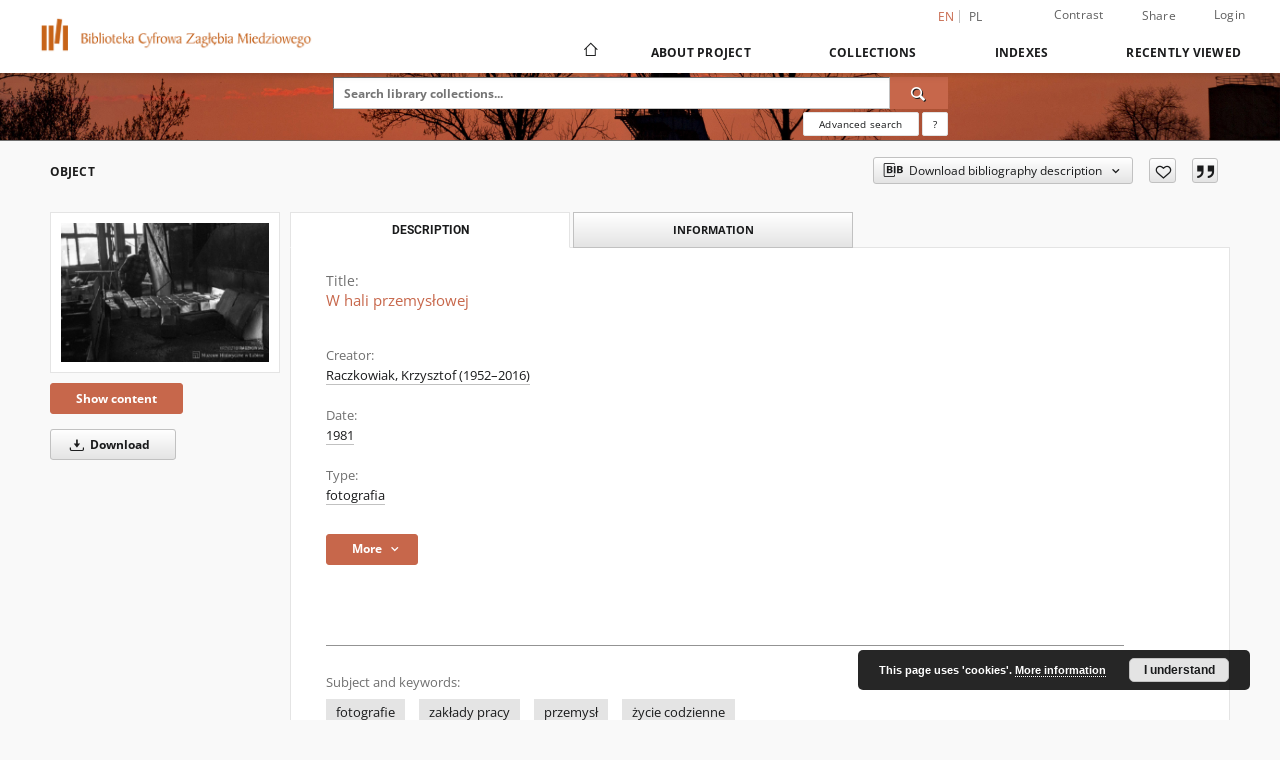

--- FILE ---
content_type: text/html;charset=utf-8
request_url: https://bibliotekamiedziowa.pl/dlibra/publication/1568/edition/1543/w-hali-przemyslowej-raczkowiak-krzysztof-1952-2016?language=en
body_size: 94823
content:
<!doctype html>
<html lang="en">
	<head>
		<script src="https://bibliotekamiedziowa.pl/style/dlibra/default/js/script-jquery.min.js"></script>

		


<meta charset="utf-8">
<meta http-equiv="X-UA-Compatible" content="IE=edge">
<meta name="viewport" content="width=device-width, initial-scale=1">


<title>W hali przemysłowej - Biblioteka Cyfrowa Zagłębia Miedziowego</title>
<meta name="Description" content="Czarno-biała fotografia przedstawia pracownika układającego bloki odlanego metalu, które będą potem odkuwane." />

<meta property="og:url"                content="https://bibliotekamiedziowa.pl/dlibra/publication/1568/edition/1543/w-hali-przemyslowej-raczkowiak-krzysztof-1952-2016?language=en" />
<meta property="og:type"               content="Object" />
<meta property="og:title"              content="W hali przemysłowej - Biblioteka Cyfrowa Zagłębia Miedziowego" />
<meta property="og:description"        content="Czarno-biała fotografia przedstawia pracownika układającego bloki odlanego metalu, które będą potem odkuwane." />
<meta property="og:image"              content="https://bibliotekamiedziowa.pl/image/edition/thumbnail:docmetadata/1543" />

<link rel="icon" type="image/png" href="https://bibliotekamiedziowa.pl/style/common/img/icons/favicon.png" sizes="16x16" media="(prefers-color-scheme: light)"> 
<link rel="icon" type="image/png" href="https://bibliotekamiedziowa.pl/style/common/img/icons/favicon-dark.png" sizes="16x16" media="(prefers-color-scheme: dark)"> 
<link rel="apple-touch-icon" href="https://bibliotekamiedziowa.pl/style/common/img/icons/apple-touch-icon.png">

<link rel="canonical" href="https://bibliotekamiedziowa.pl/dlibra/publication/1568/edition/1543?language=en" />

<link rel="stylesheet" href="https://bibliotekamiedziowa.pl/style/dlibra/default/css/libs.css?20240223143025">
<link rel="stylesheet" href="https://bibliotekamiedziowa.pl/style/dlibra/default/css/main.css?20240223143025">
<link rel="stylesheet" href="https://bibliotekamiedziowa.pl/style/dlibra/default/css/colors.css?20240223143025">
<link rel="stylesheet" href="https://bibliotekamiedziowa.pl/style/dlibra/default/css/custom.css?20240223143025">


	    <link rel="search"  type="application/opensearchdescription+xml" href="https://bibliotekamiedziowa.pl/DL_en.xml"  title="DL" />

										<link rel="meta" type="application/rdf+xml" href="https://bibliotekamiedziowa.pl/dlibra/rdf.xml?type=e&amp;id=1543"/>
	
	<link rel="schema.DC" href="http://purl.org/dc/elements/1.1/" />
	<!--type is "document" for import all tags into zotero-->
	<meta name="DC.type" content="document" />
	<meta name="DC.identifier" content="https://bibliotekamiedziowa.pl/publication/1568" />
	
						<meta name="DC.date" content="1981" />
											<meta name="DC.creator" content="Raczkowiak, Krzysztof (1952&ndash;2016)" />
								<meta name="DC.subject" content="fotografie" />
					<meta name="DC.subject" content="zakłady pracy" />
					<meta name="DC.subject" content="przemysł" />
					<meta name="DC.subject" content="życie codzienne" />
								<meta name="DC.rights" content="Creative Commons BY-NC-ND 4.0" />
					<meta name="DC.rights" content="Muzeum Historyczne w Lubinie" />
								<meta name="DC.format" content="jpg" />
								<meta name="DC.description" content="Lubin" />
					<meta name="DC.description" content="Czarno-biała fotografia przedstawia pracownika układającego bloki odlanego metalu, kt&oacute;re będą potem odkuwane." />
								<meta name="DC.source" content="Muzeum Historyczne w Lubinie" />
					<meta name="DC.source" content="Muzeum Historyczne w Lubinie" />
								<meta name="DC.type" content="fotografia" />
								<meta name="DC.issued" content="1981" />
								<meta name="DC.title" content="W hali przemysłowej" />
								<meta name="DC.relation" content="oai:bibliotekamiedziowa.pl:publication:1568" />
			
										<meta name="citation_title" content="W hali przemysłowej" />
				<meta name="citation_author" content="Raczkowiak, Krzysztof (1952&ndash;2016)" />
						<meta name="citation_online_date" content="2021/07/08" />
		
							
<!-- Google tag (gtag.js) -->
<script async src="https://www.googletagmanager.com/gtag/js?id=G-HNQ7Z494YF"></script>
<script>
  window.dataLayer = window.dataLayer || [];
  function gtag(){dataLayer.push(arguments);}
  gtag('js', new Date());

  gtag('config', 'G-HNQ7Z494YF');
</script>

			
				</head>

	<body class="">

		
		<div class="container--main">

			<header class="header--main" tabindex="-1">

  <ul class="skip-links list-unstyled">
    <li><a href="#navigationTop" class="inner" tabindex="0">Skip to main menu</a></li>
        <li><a href="#search-form" class="inner" tabindex="0">Skip to search engine</a></li>
        <li><a href="#main-content" class="inner" tabindex="0">Skip to content</a></li>
    <li><a href="#footer" tabindex="0">Skip to footer</a></li>
  </ul>

      
            
  
  <div class="container--full">
    <nav class="header--top" id="navigationTop">
      <button class="header__menu-toggle navbar-toggle collapsed visible-xs visible-sm" type="button" data-toggle="collapse" data-target="#navbar-collapse" aria-expanded="false" aria-label="Menu">
        <span class="dlibra-icon-menu"></span>
      </button>
      <ul class="header__list hidden-sm hidden-xs">
									      <li class="header__list-item header__list-item--languages hidden-xs hidden-sm">
      <a class="header__list__link header__list__link--language active" href="/" aria-label="English">
          en
      </a>
                                      <a class="header__list__link header__list__link--language" href="https://bibliotekamiedziowa.pl/dlibra/publication/1568/edition/1543/w-hali-przemyslowej-raczkowiak-krzysztof-1952-2016?language=pl" aria-label="polski">pl</a>
                  </li>
      <li class="header__languages-item visible-xs visible-sm">
              <a href="https://bibliotekamiedziowa.pl/dlibra/publication/1568/edition/1543/w-hali-przemyslowej-raczkowiak-krzysztof-1952-2016?language=en" class="header__languages__link active">en</a>
              <a href="https://bibliotekamiedziowa.pl/dlibra/publication/1568/edition/1543/w-hali-przemyslowej-raczkowiak-krzysztof-1952-2016?language=pl" class="header__languages__link ">pl</a>
          </li>
  
				        <li class="header__list-item">
          <button class="header__list__link contrast__link" data-contrast="false">
            <span class="dlibra-icon-contrast"></span>
            Contrast
          </button>
        </li>

        <li class="header__list-item">
          <div class="a2a--header">
            <div class="a2a_kit a2a_kit_size_32 a2a_default_style" data-a2a-url="https://bibliotekamiedziowa.pl/dlibra/publication/1568/edition/1543/w-hali-przemyslowej-raczkowiak-krzysztof-1952-2016?language=en">
              <a class="a2a_dd header__list__link" href="https://www.addtoany.com/share">Share</a>
            </div>
            <script>
               var a2a_config = a2a_config || {};
               a2a_config.onclick = 1;
               a2a_config.locale = "en";
               a2a_config.color_main = "D7E5ED";
               a2a_config.color_border = "9D9D9D";
               a2a_config.color_link_text = "333333";
               a2a_config.color_link_text_hover = "333333";
               a2a_config.color_bg = "d9d9d9";
               a2a_config.icon_color = "#767676";
							 a2a_config.num_services = 6;
							 a2a_config.prioritize = ["facebook", "wykop", "twitter", "pinterest", "email", "gmail"];
            </script>
            <script async src="//static.addtoany.com/menu/page.js"></script>
          </div>
        </li>
        <li class="header__list-item">
                      <a href="https://bibliotekamiedziowa.pl/dlibra/login?refUrl=aHR0cHM6Ly9iaWJsaW90ZWthbWllZHppb3dhLnBsL2RsaWJyYS9wdWJsaWNhdGlvbi8xNTY4L2VkaXRpb24vMTU0My93LWhhbGktcHJ6ZW15c2xvd2VqLXJhY3prb3dpYWsta3J6eXN6dG9mLTE5NTItMjAxNj9sYW5ndWFnZT1lbg" class="header__list__link" >
              Login
            </a>
                  </li>
      </ul>
    </nav>
  </div>
  <div class="navbar menu--desktop" role="navigation">
    <div class="container--full">
      <div class="menu__header">
        <a class="menu__logo" href="https://bibliotekamiedziowa.pl" tabindex="0">
          <img src="https://bibliotekamiedziowa.pl/style/dlibra/default/img/custom-images/logo.png
" title="Biblioteka Cyfrowa Zagłębia Miedziowego" alt="Biblioteka Cyfrowa Zagłębia Miedziowego"/>
        </a>
      </div>
      <div class="menu__collapse js-menu" id="navbar-collapse">
					<div class="menu__back__container visible-xs visible-sm js-back-container">
					</div>
          <button class="header__menu-toggle--inner navbar-toggle collapsed visible-xs visible-sm js-close" type="button" data-toggle="collapse" data-target="#navbar-collapse" aria-expanded="false" aria-label="Close menu"></button>
          <ul class="header__languages visible-xs visible-sm">
                                <li class="header__list-item header__list-item--languages hidden-xs hidden-sm">
      <a class="header__list__link header__list__link--language active" href="/" aria-label="English">
          en
      </a>
                                      <a class="header__list__link header__list__link--language" href="https://bibliotekamiedziowa.pl/dlibra/publication/1568/edition/1543/w-hali-przemyslowej-raczkowiak-krzysztof-1952-2016?language=pl" aria-label="polski">pl</a>
                  </li>
      <li class="header__languages-item visible-xs visible-sm">
              <a href="https://bibliotekamiedziowa.pl/dlibra/publication/1568/edition/1543/w-hali-przemyslowej-raczkowiak-krzysztof-1952-2016?language=en" class="header__languages__link active">en</a>
              <a href="https://bibliotekamiedziowa.pl/dlibra/publication/1568/edition/1543/w-hali-przemyslowej-raczkowiak-krzysztof-1952-2016?language=pl" class="header__languages__link ">pl</a>
          </li>
  
                      </ul>
          <div class="header__user visible-xs visible-sm">
                          <a href="https://bibliotekamiedziowa.pl/dlibra/login" class="header__user__link pull-left">
                Login
              </a>
							<a href="" class="header__user__link contrast__link" data-contrast="false">
								<span class="dlibra-icon-contrast"></span>
								Contrast
							</a>
              <div class="a2a--header header__user__a2a">
		            <div class="a2a_kit a2a_kit_size_32 a2a_default_style">
		              <a class="a2a_dd header__user__link" href="https://www.addtoany.com/share">Share</a>
		            </div>
		            <script>
		               var a2a_config = a2a_config || {};
		               a2a_config.onclick = 1;
		               a2a_config.locale = "en";
									 a2a_config.num_services = 6;
									 a2a_config.prioritize = ["facebook", "wykop", "twitter", "pinterest", "email", "gmail"];
		            </script>
		            <script async src="//static.addtoany.com/menu/page.js"></script>
		          </div>
                      </div>
          <button class="menu__back hidden js-back">
            <span class="dlibra-icon-chevron-left"></span>
            Back
          </button>
          <ul class="menu__nav nav">
            <li class=" hidden-xs hidden-sm">
                            <a href="https://bibliotekamiedziowa.pl" class="home" aria-label="Main page">
                <span class="dlibra-icon-home"></span>
              </a>
            </li>
                           	
						<li>
				<a href="#" class="dropdown-toggle hidden-xs hidden-sm js-section-text" data-toggle="dropdown" data-js-section>
					About Project
				</a>
				<a href="#" class="dropdown-toggle visible-xs visible-sm js-section-text" data-toggle="dropdown" data-js-section tabindex="-1">
					About Project
				</a>
								<button class="dlibra-icon-chevron-right visible-xs visible-sm dropdown-toggle dropdown-icon" title="Show/hide objects list" aria-label="Show/hide objects list"></button>
					<ul class="dropdown-menu pull-right">

		<li class="visible-xs header__current js-current">
			<span class="dlibra-icon-chevron-right"></span>
		</li>
									<li>
										<a href="https://bibliotekamiedziowa.pl/dlibra/text?id=example-page" class="menu__nav--no-dropdown">
							Example page
									</a>
				</li>
												<li>
										<a href="https://bibliotekamiedziowa.pl/dlibra/text?id=faq" class="menu__nav--no-dropdown">
							Frequently asked questions
									</a>
				</li>
												<li>
																					<a href="https://bibliotekamiedziowa.pl/dlibra/contact" class="menu__nav--no-dropdown">
							Contact
														</a>
				</li>
						</ul>
				</li>
			



                           
  <li class="">
    <a href="#" class="dropdown-toggle hidden-xs hidden-sm js-section-text" data-toggle="dropdown"  data-js-section>
      Collections
    </a>
    <a href="#" class="dropdown-toggle visible-xs visible-sm js-section-text" data-toggle="dropdown"  data-js-section tabindex="-1">
      Collections
    </a>
	    <button class="dlibra-icon-chevron-right visible-xs visible-sm dropdown-toggle dropdown-icon" title="Show/hide objects list" aria-label="Show/hide objects list"></button>
    <ul class="dropdown-menu pull-right">
      <li class="visible-xs visible-sm header__current js-current">
        <span class="dlibra-icon-chevron-right"></span>
      </li>
            	
            	<li>
				<button class="dlibra-icon-circle-plus hidden-xs hidden-sm dropdown-toggle dropdown-icon" title="Show/hide objects list" aria-label="Show/hide objects list">
		</button><a href="https://bibliotekamiedziowa.pl/dlibra/collectiondescription/4" class="js-section-text">
			Repository Historical Museum in Lubin
		</a>
		<button class="dlibra-icon-chevron-right visible-xs visible-sm dropdown-toggle dropdown-icon" title="Show/hide objects list" aria-label="Show/hide objects list"></button>
		<ul class="dropdown-menu">
			<li class="visible-xs visible-sm header__current js-current">
				<span class="dlibra-icon-chevron-right"></span>
			</li>
							<li>
				<a href="https://bibliotekamiedziowa.pl/dlibra/collectiondescription/21" class="menu__nav--no-dropdown">
			Books
		</a>
	</li>
							<li>
				<a href="https://bibliotekamiedziowa.pl/dlibra/collectiondescription/36" class="menu__nav--no-dropdown">
			Katalogi
		</a>
	</li>
							<li>
				<a href="https://bibliotekamiedziowa.pl/dlibra/collectiondescription/63" class="menu__nav--no-dropdown">
			Magazines
		</a>
	</li>
							<li>
				<a href="https://bibliotekamiedziowa.pl/dlibra/collectiondescription/64" class="menu__nav--no-dropdown">
			PC
		</a>
	</li>
							<li>
				<button class="dlibra-icon-circle-plus hidden-xs hidden-sm dropdown-toggle dropdown-icon" title="Show/hide objects list" aria-label="Show/hide objects list">
		</button><a href="https://bibliotekamiedziowa.pl/dlibra/collectiondescription/60" class="js-section-text">
			Background documents
		</a>
		<button class="dlibra-icon-chevron-right visible-xs visible-sm dropdown-toggle dropdown-icon" title="Show/hide objects list" aria-label="Show/hide objects list"></button>
		<ul class="dropdown-menu">
			<li class="visible-xs visible-sm header__current js-current">
				<span class="dlibra-icon-chevron-right"></span>
			</li>
							<li>
				<a href="https://bibliotekamiedziowa.pl/dlibra/collectiondescription/61" class="menu__nav--no-dropdown">
			Solidarity 1980–1989
		</a>
	</li>
					</ul>
	</li>
							<li>
				<a href="https://bibliotekamiedziowa.pl/dlibra/collectiondescription/41" class="menu__nav--no-dropdown">
			Podcasts
		</a>
	</li>
							<li>
				<a href="https://bibliotekamiedziowa.pl/dlibra/collectiondescription/46" class="menu__nav--no-dropdown">
			Exhibitions
		</a>
	</li>
							<li>
				<a href="https://bibliotekamiedziowa.pl/dlibra/collectiondescription/47" class="menu__nav--no-dropdown">
			Stamps
		</a>
	</li>
							<li>
				<a href="https://bibliotekamiedziowa.pl/dlibra/collectiondescription/66" class="menu__nav--no-dropdown">
			K
		</a>
	</li>
							<li>
				<a href="https://bibliotekamiedziowa.pl/dlibra/collectiondescription/69" class="menu__nav--no-dropdown">
			OM
		</a>
	</li>
							<li>
				<button class="dlibra-icon-circle-plus hidden-xs hidden-sm dropdown-toggle dropdown-icon" title="Show/hide objects list" aria-label="Show/hide objects list">
		</button><a href="https://bibliotekamiedziowa.pl/dlibra/collectiondescription/49" class="js-section-text">
			Krzysztof Raczkowiak
		</a>
		<button class="dlibra-icon-chevron-right visible-xs visible-sm dropdown-toggle dropdown-icon" title="Show/hide objects list" aria-label="Show/hide objects list"></button>
		<ul class="dropdown-menu">
			<li class="visible-xs visible-sm header__current js-current">
				<span class="dlibra-icon-chevron-right"></span>
			</li>
							<li>
				<a href="https://bibliotekamiedziowa.pl/dlibra/collectiondescription/53" class="menu__nav--no-dropdown">
			Lubin
		</a>
	</li>
							<li>
				<a href="https://bibliotekamiedziowa.pl/dlibra/collectiondescription/54" class="menu__nav--no-dropdown">
			Sport
		</a>
	</li>
							<li>
				<a href="https://bibliotekamiedziowa.pl/dlibra/collectiondescription/55" class="menu__nav--no-dropdown">
			Lubin Crime
		</a>
	</li>
							<li>
				<a href="https://bibliotekamiedziowa.pl/dlibra/collectiondescription/56" class="menu__nav--no-dropdown">
			„legnickie”
		</a>
	</li>
					</ul>
	</li>
							<li>
				<button class="dlibra-icon-circle-plus hidden-xs hidden-sm dropdown-toggle dropdown-icon" title="Show/hide objects list" aria-label="Show/hide objects list">
		</button><a href="https://bibliotekamiedziowa.pl/dlibra/collectiondescription/48" class="js-section-text">
			Jerzy Kosiński
		</a>
		<button class="dlibra-icon-chevron-right visible-xs visible-sm dropdown-toggle dropdown-icon" title="Show/hide objects list" aria-label="Show/hide objects list"></button>
		<ul class="dropdown-menu">
			<li class="visible-xs visible-sm header__current js-current">
				<span class="dlibra-icon-chevron-right"></span>
			</li>
							<li>
				<a href="https://bibliotekamiedziowa.pl/dlibra/collectiondescription/50" class="menu__nav--no-dropdown">
			Lubin
		</a>
	</li>
							<li>
				<a href="https://bibliotekamiedziowa.pl/dlibra/collectiondescription/51" class="menu__nav--no-dropdown">
			Sport
		</a>
	</li>
							<li>
				<a href="https://bibliotekamiedziowa.pl/dlibra/collectiondescription/52" class="menu__nav--no-dropdown">
			KGHM
		</a>
	</li>
					</ul>
	</li>
							<li>
				<a href="https://bibliotekamiedziowa.pl/dlibra/collectiondescription/65" class="menu__nav--no-dropdown">
			Piotr Krzyżanowski
		</a>
	</li>
							<li>
				<a href="https://bibliotekamiedziowa.pl/dlibra/collectiondescription/72" class="menu__nav--no-dropdown">
			WK
		</a>
	</li>
					</ul>
	</li>
            	<li>
				<button class="dlibra-icon-circle-plus hidden-xs hidden-sm dropdown-toggle dropdown-icon" title="Show/hide objects list" aria-label="Show/hide objects list">
		</button><a href="https://bibliotekamiedziowa.pl/dlibra/collectiondescription/6" class="js-section-text">
			Lubin
		</a>
		<button class="dlibra-icon-chevron-right visible-xs visible-sm dropdown-toggle dropdown-icon" title="Show/hide objects list" aria-label="Show/hide objects list"></button>
		<ul class="dropdown-menu">
			<li class="visible-xs visible-sm header__current js-current">
				<span class="dlibra-icon-chevron-right"></span>
			</li>
							<li>
				<a href="https://bibliotekamiedziowa.pl/dlibra/collectiondescription/27" class="menu__nav--no-dropdown">
			Kultura
		</a>
	</li>
							<li>
				<a href="https://bibliotekamiedziowa.pl/dlibra/collectiondescription/28" class="menu__nav--no-dropdown">
			Sport
		</a>
	</li>
							<li>
				<a href="https://bibliotekamiedziowa.pl/dlibra/collectiondescription/29" class="menu__nav--no-dropdown">
			Życie codzienne
		</a>
	</li>
					</ul>
	</li>
            	<li>
				<a href="https://bibliotekamiedziowa.pl/dlibra/collectiondescription/7" class="menu__nav--no-dropdown">
			Lubin Crime
		</a>
	</li>
            	<li>
				<a href="https://bibliotekamiedziowa.pl/dlibra/collectiondescription/5" class="menu__nav--no-dropdown">
			Zagłębie Miedziowe
		</a>
	</li>
            	<li>
				<a href="https://bibliotekamiedziowa.pl/dlibra/collectiondescription/10" class="menu__nav--no-dropdown">
			Samorząd
		</a>
	</li>
            	<li>
				<a href="https://bibliotekamiedziowa.pl/dlibra/collectiondescription/11" class="menu__nav--no-dropdown">
			Solidarity
		</a>
	</li>
            	<li>
				<a href="https://bibliotekamiedziowa.pl/dlibra/collectiondescription/12" class="menu__nav--no-dropdown">
			Legnica
		</a>
	</li>
            	<li>
				<a href="https://bibliotekamiedziowa.pl/dlibra/collectiondescription/13" class="menu__nav--no-dropdown">
			Głogów
		</a>
	</li>
            	<li>
				<a href="https://bibliotekamiedziowa.pl/dlibra/collectiondescription/14" class="menu__nav--no-dropdown">
			PGWAR
		</a>
	</li>
            	<li>
				<a href="https://bibliotekamiedziowa.pl/dlibra/collectiondescription/15" class="menu__nav--no-dropdown">
			Great war
		</a>
	</li>
            	<li>
				<a href="https://bibliotekamiedziowa.pl/dlibra/collectiondescription/16" class="menu__nav--no-dropdown">
			Odra
		</a>
	</li>
            	<li>
				<a href="https://bibliotekamiedziowa.pl/dlibra/collectiondescription/18" class="menu__nav--no-dropdown">
			Badminton
		</a>
	</li>
            	<li>
				<button class="dlibra-icon-circle-plus hidden-xs hidden-sm dropdown-toggle dropdown-icon" title="Show/hide objects list" aria-label="Show/hide objects list">
		</button><a href="https://bibliotekamiedziowa.pl/dlibra/collectiondescription/17" class="js-section-text">
			Ośrodek Kultury „Wzgórze Zamkowe”
		</a>
		<button class="dlibra-icon-chevron-right visible-xs visible-sm dropdown-toggle dropdown-icon" title="Show/hide objects list" aria-label="Show/hide objects list"></button>
		<ul class="dropdown-menu">
			<li class="visible-xs visible-sm header__current js-current">
				<span class="dlibra-icon-chevron-right"></span>
			</li>
							<li>
				<a href="https://bibliotekamiedziowa.pl/dlibra/collectiondescription/37" class="menu__nav--no-dropdown">
			Publikations
		</a>
	</li>
							<li>
				<a href="https://bibliotekamiedziowa.pl/dlibra/collectiondescription/38" class="menu__nav--no-dropdown">
			Exhibitions
		</a>
	</li>
							<li>
				<a href="https://bibliotekamiedziowa.pl/dlibra/collectiondescription/67" class="menu__nav--no-dropdown">
			Plakaty
		</a>
	</li>
					</ul>
	</li>
            	<li>
				<button class="dlibra-icon-circle-plus hidden-xs hidden-sm dropdown-toggle dropdown-icon" title="Show/hide objects list" aria-label="Show/hide objects list">
		</button><a href="https://bibliotekamiedziowa.pl/dlibra/collectiondescription/22" class="js-section-text">
			Private collections
		</a>
		<button class="dlibra-icon-chevron-right visible-xs visible-sm dropdown-toggle dropdown-icon" title="Show/hide objects list" aria-label="Show/hide objects list"></button>
		<ul class="dropdown-menu">
			<li class="visible-xs visible-sm header__current js-current">
				<span class="dlibra-icon-chevron-right"></span>
			</li>
							<li>
				<a href="https://bibliotekamiedziowa.pl/dlibra/collectiondescription/23" class="menu__nav--no-dropdown">
			Dariusz Milka
		</a>
	</li>
							<li>
				<a href="https://bibliotekamiedziowa.pl/dlibra/collectiondescription/42" class="menu__nav--no-dropdown">
			Edward Wóltański
		</a>
	</li>
							<li>
				<button class="dlibra-icon-circle-plus hidden-xs hidden-sm dropdown-toggle dropdown-icon" title="Show/hide objects list" aria-label="Show/hide objects list">
		</button><a href="https://bibliotekamiedziowa.pl/dlibra/collectiondescription/74" class="js-section-text">
			ZM
		</a>
		<button class="dlibra-icon-chevron-right visible-xs visible-sm dropdown-toggle dropdown-icon" title="Show/hide objects list" aria-label="Show/hide objects list"></button>
		<ul class="dropdown-menu">
			<li class="visible-xs visible-sm header__current js-current">
				<span class="dlibra-icon-chevron-right"></span>
			</li>
							<li>
				<a href="https://bibliotekamiedziowa.pl/dlibra/collectiondescription/75" class="menu__nav--no-dropdown">
			IMS
		</a>
	</li>
							<li>
				<a href="https://bibliotekamiedziowa.pl/dlibra/collectiondescription/76" class="menu__nav--no-dropdown">
			IMSGP
		</a>
	</li>
							<li>
				<a href="https://bibliotekamiedziowa.pl/dlibra/collectiondescription/77" class="menu__nav--no-dropdown">
			IMEJ
		</a>
	</li>
							<li>
				<a href="https://bibliotekamiedziowa.pl/dlibra/collectiondescription/78" class="menu__nav--no-dropdown">
			IMSJ
		</a>
	</li>
							<li>
				<a href="https://bibliotekamiedziowa.pl/dlibra/collectiondescription/79" class="menu__nav--no-dropdown">
			IMSJGP
		</a>
	</li>
							<li>
				<a href="https://bibliotekamiedziowa.pl/dlibra/collectiondescription/80" class="menu__nav--no-dropdown">
			MM
		</a>
	</li>
							<li>
				<a href="https://bibliotekamiedziowa.pl/dlibra/collectiondescription/81" class="menu__nav--no-dropdown">
			MMT
		</a>
	</li>
							<li>
				<a href="https://bibliotekamiedziowa.pl/dlibra/collectiondescription/82" class="menu__nav--no-dropdown">
			MMK
		</a>
	</li>
							<li>
				<a href="https://bibliotekamiedziowa.pl/dlibra/collectiondescription/83" class="menu__nav--no-dropdown">
			PRM
		</a>
	</li>
							<li>
				<a href="https://bibliotekamiedziowa.pl/dlibra/collectiondescription/84" class="menu__nav--no-dropdown">
			PRD
		</a>
	</li>
							<li>
				<a href="https://bibliotekamiedziowa.pl/dlibra/collectiondescription/85" class="menu__nav--no-dropdown">
			PRMM
		</a>
	</li>
							<li>
				<a href="https://bibliotekamiedziowa.pl/dlibra/collectiondescription/86" class="menu__nav--no-dropdown">
			PRMD
		</a>
	</li>
					</ul>
	</li>
					</ul>
	</li>
            	<li>
				<button class="dlibra-icon-circle-plus hidden-xs hidden-sm dropdown-toggle dropdown-icon" title="Show/hide objects list" aria-label="Show/hide objects list">
		</button><a href="https://bibliotekamiedziowa.pl/dlibra/collectiondescription/30" class="js-section-text">
			Resources of the Library Participans
		</a>
		<button class="dlibra-icon-chevron-right visible-xs visible-sm dropdown-toggle dropdown-icon" title="Show/hide objects list" aria-label="Show/hide objects list"></button>
		<ul class="dropdown-menu">
			<li class="visible-xs visible-sm header__current js-current">
				<span class="dlibra-icon-chevron-right"></span>
			</li>
							<li>
				<a href="https://bibliotekamiedziowa.pl/dlibra/collectiondescription/31" class="menu__nav--no-dropdown">
			Silesian Institute
		</a>
	</li>
							<li>
				<a href="https://bibliotekamiedziowa.pl/dlibra/collectiondescription/40" class="menu__nav--no-dropdown">
			Zoological Garden in Lubin
		</a>
	</li>
							<li>
				<a href="https://bibliotekamiedziowa.pl/dlibra/collectiondescription/43" class="menu__nav--no-dropdown">
			Stowarzyszenie Lubin i okolice
		</a>
	</li>
							<li>
				<a href="https://bibliotekamiedziowa.pl/dlibra/collectiondescription/35" class="menu__nav--no-dropdown">
			Audiovisual Innovation Centre
		</a>
	</li>
							<li>
				<a href="https://bibliotekamiedziowa.pl/dlibra/collectiondescription/59" class="menu__nav--no-dropdown">
			Zagłębie Lubin
		</a>
	</li>
							<li>
				<a href="https://bibliotekamiedziowa.pl/dlibra/collectiondescription/71" class="menu__nav--no-dropdown">
			CK Muza
		</a>
	</li>
							<li>
				<a href="https://bibliotekamiedziowa.pl/dlibra/collectiondescription/62" class="menu__nav--no-dropdown">
			TZP
		</a>
	</li>
							<li>
				<a href="https://bibliotekamiedziowa.pl/dlibra/collectiondescription/68" class="menu__nav--no-dropdown">
			Muzeum Miedzi w Legnicy
		</a>
	</li>
							<li>
				<a href="https://bibliotekamiedziowa.pl/dlibra/collectiondescription/70" class="menu__nav--no-dropdown">
			KD
		</a>
	</li>
							<li>
				<a href="https://bibliotekamiedziowa.pl/dlibra/collectiondescription/73" class="menu__nav--no-dropdown">
			KGHM
		</a>
	</li>
					</ul>
	</li>
          </ul>
  </li>


                           


<li>
	<a href="#" class="dropdown-toggle hidden-xs hidden-sm js-section-text" data-toggle="dropdown" data-js-section >
		Indexes
	</a>
	<a href="#" class="dropdown-toggle visible-xs visible-sm js-section-text" data-toggle="dropdown" data-js-section  tabindex="-1">
		Indexes
	</a>
		<button class="dlibra-icon-chevron-right visible-xs visible-sm dropdown-toggle dropdown-icon" title="Show/hide objects list" aria-label="Show/hide objects list"></button>
	<ul class="dropdown-menu pull-right">
		<li class="visible-xs visible-sm header__current js-current">
			<span class="dlibra-icon-chevron-right"></span>
		</li>
					<li title="A name given to the resource.">
				<a href="https://bibliotekamiedziowa.pl/dlibra/indexsearch?rdfName=Title&amp;ipp=60&amp;p=0" class="menu__nav--no-dropdown">
			Title
		</a>
	</li>
					<li title="An entity primarily responsible for making the resource.">
				<a href="https://bibliotekamiedziowa.pl/dlibra/indexsearch?rdfName=Creator&amp;ipp=60&amp;p=0" class="menu__nav--no-dropdown">
			Creator
		</a>
	</li>
					<li title="An entity responsible for making contributions to the resource.">
				<a href="https://bibliotekamiedziowa.pl/dlibra/indexsearch?rdfName=Contributor&amp;ipp=60&amp;p=0" class="menu__nav--no-dropdown">
			Contributor
		</a>
	</li>
					<li title="An entity responsible for making the resource available.">
				<a href="https://bibliotekamiedziowa.pl/dlibra/indexsearch?rdfName=Publisher&amp;ipp=60&amp;p=0" class="menu__nav--no-dropdown">
			Publisher
		</a>
	</li>
					<li title="A point or period of time associated with an event in the lifecycle of the resource.">
				<button class="dlibra-icon-circle-plus hidden-xs hidden-sm dropdown-toggle dropdown-icon" title="Show/hide sub-attributes list" aria-label="Show/hide sub-attributes list">
		</button><a href="https://bibliotekamiedziowa.pl/dlibra/indexsearch?rdfName=Date&amp;ipp=60&amp;p=0" class="js-section-text">
			Date
		</a>
		<button class="dlibra-icon-chevron-right visible-xs visible-sm dropdown-toggle dropdown-icon" title="Show/hide sub-attributes list" aria-label="Show/hide sub-attributes list"></button>
		<ul class="dropdown-menu">
			<li class="visible-xs visible-sm header__current js-current">
				<span class="dlibra-icon-chevron-right"></span>
			</li>
							<li title="Date of formal issuance (e.g. publication) of the resource.">
				<a href="https://bibliotekamiedziowa.pl/dlibra/indexsearch?rdfName=Issued&amp;ipp=60&amp;p=0" class="menu__nav--no-dropdown">
			Date issued
		</a>
	</li>
					</ul>
	</li>
					<li title="The nature or genre of the resource.">
				<a href="https://bibliotekamiedziowa.pl/dlibra/indexsearch?rdfName=Type&amp;ipp=60&amp;p=0" class="menu__nav--no-dropdown">
			Type
		</a>
	</li>
			</ul>
</li>


                           <li>
    <button class="dlibra-icon-chevron-right visible-xs visible-sm dropdown-toggle dropdown-icon" title="Show/hide objects list" aria-label="Show/hide objects list"></button>
  <a href="#" class="dropdown-toggle hidden-xs hidden-sm js-section-text" data-toggle="dropdown" data-js-section>
    Recently viewed
  </a>
  <a href="#" class="dropdown-toggle visible-xs visible-sm js-section-text" data-toggle="dropdown" data-js-section tabindex="-1">
    Recently viewed
  </a>
	<ul class="dropdown-menu pull-right lastviewed">
    <li class="visible-xs visible-sm header__current js-current">
      <span class="dlibra-icon-chevron-right"></span>
    </li>
    <li>
      <a href="#" class="dropdown-toggle js-section-text" data-toggle="dropdown">
        Objects
      </a>
      <button class="dlibra-icon-chevron-right visible-xs visible-sm dropdown-toggle dropdown-icon" title="Show/hide objects list" aria-label="Show/hide objects list"></button>
      <ul class="dropdown-menu pull-right">
        <li class="visible-xs visible-sm header__current js-current">
          <span class="dlibra-icon-chevron-right"></span>
        </li>
		          </ul>
    </li>
    <li>
      <a href="#" class="dropdown-toggle js-section-text" data-toggle="dropdown">
        Collections
      </a>
      <button class="dlibra-icon-chevron-right visible-xs visible-sm dropdown-toggle dropdown-icon" title="Show/hide objects list" aria-label="Show/hide objects list"></button>
      <ul class="dropdown-menu pull-right">
  			<li class="visible-xs visible-sm header__current js-current">
  				<span class="dlibra-icon-chevron-right"></span>
  			</li>
		          </ul>
    </li>
  </ul>
</li>


                      </ul>
          <div class="menu__more hidden js-more">
            <span class="dlibra-icon-chevron-long-down"></span>
          </div>
      </div>
    </div>
  </div>
</header>

							
<section id="search-form">
	<div class="container--full">
		<div class="header__search--subpage parallax-window"
>
			<div class="search__box--subpage">
									<h2 class="search__box--subpage__header" hidden><strong>Biblioteka Cyfrowa Zagłębia Miedziowego</strong>  contains 10 415 digital objects</h2>
								<form class="search__box--subpage__form" method="get" action="https://bibliotekamiedziowa.pl/dlibra/results">
					<label class="hidden-access" for="searchInput" title="Search field">Search field</label>
					<input class="search__box--subpage__input" id="searchInput" name="q" placeholder="Search library collections..." required type="text"  maxlength="2001" aria-required="true">
					<input name="action" value="SimpleSearchAction" type="hidden">
					<input name="type" value="-6" type="hidden">
					<input name="p" value="0" type="hidden">
					
										<button class="search__box--subpage__submit" type="submit" title="Search" aria-label="Search">
						<span class="dlibra-icon-search"></span>
					</button>
				</form>

				<div class="search__box--subpage__advanced-container">
					<a href="https://bibliotekamiedziowa.pl/dlibra/advsearch"
							class="search__box--subpage__advanced"
							aria-label="Advanced search"
							data-advanced-search>
							Advanced search					</a>

					<a href="https://bibliotekamiedziowa.pl/dlibra/text?id=text-query-format" class="search__box--subpage__advanced-about" aria-label="How to form a search query properly?">
						<span>?</span>
					</a>
				</div>
				<div class="clearfix"></div>
			</div>
					</div>
	</div>
</section>

			
			<div id="main-content" class="anchor"></div>

			
												

													


<section>
	<div id="publicationComponentData" data-homepageUrl="https://bibliotekamiedziowa.pl" data-servletName="/dlibra"
		data-isUserLoggedIn="false" data-editionId="1543" data-publicationId="1568"
		data-permReqSuccessMsg="Request sent"
		data-permReqErrorMsg="Sending request failed"
		data-permReqWrongEmailMsg="Wrong email"
		data-permReqEmptyReasonMsg="Message is empty"
		data-youHaveToBeLoggedMsg="You have to be logged in"
		data-favoritesAddedMsg="Added to favorites."
		data-favoritesDeletedMsg="Deleted from favorites"
		data-favoritesErrorMsg="An error occurred while adding to favorites">
	</div>

			<div class="modal fade modal--access" tabindex="-1" role="dialog" data-js-modal="access">
  <div class="modal-dialog js-modal-inner" role="document">
    <div class="modal-content">
      <button type="button" class="modal-close" data-dismiss="modal" aria-label="Close"></button>
      <div class="modal-header">
        <h4 class="modal-title">Secured publication</h4>
      </div>
			<div class="settings__error js-settings-errors">
					<div id="incorrect_captcha" class="settings__error-item js-settings-error" style="display: none;">
						<span>Sending declined. Incorrect text from the image.</span>
						<button class="settings__error-close js-error-close" title="${titleLabel}"
								aria-label="${titleLabel}"></button>
	</div>
	<div id="recaptcha_fail" class="settings__error-item js-settings-error" style="display: none;">
						<span>Sending declined. reCAPTCHA verification has failed.</span>
						<button class="settings__error-close js-error-close" title="${titleLabel}"
								aria-label="${titleLabel}"></button>
	</div>
			</div>
			<form id="sendPermissionRequestForm" action="javascript:void(0)">
				<div class="modal-body">
					 <p class="modal-desc">This publication is unavailable to your account. If you have more privileged account please try to use it
or contact with the institution connected to this digital library.</p>
					 <label class="modal-label" for="userEmail">Type your email<sup>*</sup></label>
					 <input class="modal-input" required type="email" name="userEmail" id="userEmail" value="" >
					 <input type="hidden" name="editionId" value="1543" id="editionId">
					 <input type="hidden" name="publicationId" value="1568" id="publicationId">
					 <label class="modal-label" for="requestReason">Type your reason<sup>*</sup></label>
					 <textarea class="modal-textarea" required name="requestReason" id="requestReason" cols="50" rows="5" ></textarea>
					 <input type="hidden" name="homeURL" id="homeURL" value="https://bibliotekamiedziowa.pl/dlibra">
					  			<div class="modal-captcha">
			<img id="captcha" src="https://bibliotekamiedziowa.pl/captcha" width="175" height="40" alt="verification"/>
			<label class="modal-label" for="answer">Enter the text above. <sup>*</sup></label>
			<input class="modal-input" name="answer" id="answer" type="text" size="30" maxLength="30" required
				   aria-required="true"/>
		</div>
					</div>
				<div class="modal-footer">
					<button type="button" class="btn btn-default modal-dismiss" data-dismiss="modal">Cancel</button>
					<button class="modal-submit js-send-request">Send</button>
				</div>
		 </form>
    </div><!-- /.modal-content -->
  </div><!-- /.modal-dialog -->
  <div class="modal-more hidden js-modal-more"></div>
</div><!-- /.modal -->
	
	

			<div class="container--page container--component-object-container">
		<div class="object">
			<div class="object__box--top">
				<h1 class="object__header">Object</h1>
				<div class="object__header-buttons">
					<div class="dropdown object__dropdown">
						<button class="object__dropdown-bib-button dropdown-toggle" type="button" data-toggle="dropdown">
							<span class="dlibra-icon-bib object__dropdown-bib-add"></span>
							<span class="hidden-xs">Download bibliography description</span>
							<span class="dlibra-icon-chevron-down"></span>
						</button>
						<ul class="object__dropdown-bib dropdown-menu pull-right">
							<li>
								<a download="1568.ris" href="https://bibliotekamiedziowa.pl/dlibra/dlibra.ris?type=e&amp;id=1543">
									ris
								</a>
							</li>
							<li>
								<a download="1568.bib" href="https://bibliotekamiedziowa.pl/dlibra/dlibra.bib?type=e&amp;id=1543">
									BibTeX
								</a>
							</li>
						</ul>
					</div>
										<button type="button" class="object__button-fav  js-add-fav-object"
						title="Add to favorites" aria-label="Add to favorites"
						data-addToFav="Add to favorites"
						data-deleteFromFav="Remove from favorites"
						data-text-swap=' Remove from favorites'
							data-text-original=' Add to favorites'
						data-ajaxurl="https://bibliotekamiedziowa.pl/dlibra/ajax.xml"
						data-ajaxparams="wid=Actions&amp;pageId=publication&amp;actionId=AddToFavouriteAction&amp;eid=1543"
						data-addedtofavlab="Added to favourities."
						data-removedfromfavlab="Removed from favourities"
						data-onlylogged="You have to be logged in"
						data-error="An error occured during adding to favourites"
					>
						<span class="dlibra-icon-heart"></span>
					</button>
											<button type="button" class="citations__btn citations__show"
								data-ajaxurl="https://bibliotekamiedziowa.pl/dlibra/citations.json"
								data-ajaxparams="eid=1543"
								title="Citation">
							<span class="dlibra-icon-citation"></span>
						</button>
														</div>

				<div class="settings__error js-settings-errors">
										<div class="settings__success js-settings-success" style="display: none;">
						<span>Subscribtion state has been changed.</span>
						<button class="settings__error-close js-error-close" title="Close info dialog" aria-label="Close info dialog"></button>
					</div>
					<div class="settings__error-item js-settings-error" style="display: none;" tabindex="-1">
						<span>Error while changing subscribtion state.</span>
						<button class="settings__error-close js-error-close" title="Close info dialog" aria-label="Close info dialog"></button>
					</div>
					<div id="request_sent" class="settings__success" style="display: none;">
						<span>Request for access sent successfully.</span>
						<button class="settings__error-close js-error-close" title="Close info dialog" aria-label="Close info dialog"></button>
					</div>
				</div>
			</div>
			<div class="object__box--left">
				<div class="object__image">
										
																														<a href="https://bibliotekamiedziowa.pl/dlibra/publication/1568/edition/1543/content" aria-label="W hali przemysłowej">
								<img src="https://bibliotekamiedziowa.pl/image/edition/thumbnail:docmetadata/1543" class="img-responsive" alt="W hali przemysłowej"/>
							</a>
															</div>

				
				<div class="object__download">
																		<div class="download__header--all">
								<ul class="download__buttons">
									<li class="download__buttons-item">
										<a class="download__button"  href="https://bibliotekamiedziowa.pl/dlibra/publication/1568/edition/1543/content">
											Show content
										</a>
									</li>
								</ul>
							</div>
												
																			<a class="download__all-button js-analytics-content " href="https://bibliotekamiedziowa.pl/Content/1543/download/"
									data-download="Started downloading"
																		download>
								<span class="dlibra-icon-download"></span>
																Download
							</a>
							<div class="clearfix"></div>
															</div>
								</div>
							<div class="object__box--right">
				<ul class="nav nav-tabs object__tabs" role="tablist">
					<li class="tab__item" role="presentation">
					<a href="#description" aria-controls="description" role="tab" data-toggle="tab" class="tab__item--description">Description</a>
					</li>
					<li class="tab__item" role="presentation">
					<a href="#info" aria-controls="info" role="tab" data-toggle="tab" class="tab__item--info">Information</a>
					</li>
														</ul>
				<div class="tab-content">
					<div class="tab-content__heading">
						<h2 class="object__title">
															<span class="object__subheader">Title:</span>
								<span class="dlibra-icon-circle-locked"></span>
																																		W hali przemysłowej
																						
						</h2>
					</div>

					<!-- first tab start -->
					<div role="tabpanel" class="tab-pane object__pane" id="description">
						<div class="tab-content__container">
							<div class="desc__info">
																																<h3 class="object__subheader">				Creator:
		</h3>
		<p class="object__desc">
						
																			<a href="https://bibliotekamiedziowa.pl//dlibra/metadatasearch?action=AdvancedSearchAction&amp;type=-3&amp;val1=Creator:%22Raczkowiak%2C+Krzysztof+%5C(1952%E2%80%932016%5C)%22"
					>
					Raczkowiak, Krzysztof (1952&ndash;2016)</a>
					      		</p>
	
																											<h3 class="object__subheader">				Date:
		</h3>
		<p class="object__desc">
						
																			<a href="https://bibliotekamiedziowa.pl//dlibra/metadatasearch?action=AdvancedSearchAction&amp;type=-3&amp;val1=Date:19810101~19811231"
					aria-label="Jan 1, 1981 - Dec 31, 1981">
					1981</a>
					      		</p>
	
																											<h3 class="object__subheader">				Type:
		</h3>
		<p class="object__desc">
						
																			<a href="https://bibliotekamiedziowa.pl//dlibra/metadatasearch?action=AdvancedSearchAction&amp;type=-3&amp;val1=Type:%22fotografia%22"
					>
					fotografia</a>
					      		</p>
	
																		</div>

															<button class="object__more" type="button" data-toggle="collapse" data-target="#moreInfo" data-object-more="More" data-object-less="Less">
									<span class="text">More</span>
									<span class="icon dlibra-icon-chevron-down"></span>
								</button>
								<div id="moreInfo" class="collapse desc__more-info">
																										<h3 class="object__subheader">				Description:
		</h3>
		<p class="object__desc">
						
											<span>Czarno-biała fotografia przedstawia pracownika układającego bloki odlanego metalu, które będą potem odkuwane. 
<br></span>
					      		</p>
	
															<h3 class="object__subheader">				Place of publishing:
		</h3>
		<p class="object__desc">
						
											<span>Lubin 
<br></span>
					      		</p>
	
																																			<h3 class="object__subheader">				Format:
		</h3>
		<p class="object__desc">
						
																			<a href="https://bibliotekamiedziowa.pl//dlibra/metadatasearch?action=AdvancedSearchAction&amp;type=-3&amp;val1=Format:%22jpg%22"
					>
					jpg</a>
					      		</p>
	
																													<h3 class="object__subheader">				Identifier:
		</h3>
		<p class="object__desc">
						
											<a href="http://fbc.pionier.net.pl/id/oai:bibliotekamiedziowa.pl:1543" target="_blank">
					oai:bibliotekamiedziowa.pl:1543<span class="dlibra-icon-chevron-down dlibra-icon-share-mac"></span>
				</a>
			
				      		</p>
	
																											
															<h3 class="object__subheader">				License:
		</h3>
		<p class="object__desc">
						
																			<a href="https://bibliotekamiedziowa.pl//dlibra/metadatasearch?action=AdvancedSearchAction&amp;type=-3&amp;val1=License:%22Creative+Commons+BY%5C-NC%5C-ND+4.0%22"
					>
					Creative Commons BY-NC-ND 4.0</a>
					      		</p>
	
																																			<h3 class="object__subheader">				Rights holder:
		</h3>
		<p class="object__desc">
						
																			<a href="https://bibliotekamiedziowa.pl//dlibra/metadatasearch?action=AdvancedSearchAction&amp;type=-3&amp;val1=RightsHolder:%22Muzeum+Historyczne+w+Lubinie%22"
					>
					Muzeum Historyczne w Lubinie</a>
					      		</p>
	
																											
															<h3 class="object__subheader">				Digitisation:
		</h3>
		<p class="object__desc">
						
																			<a href="https://bibliotekamiedziowa.pl//dlibra/metadatasearch?action=AdvancedSearchAction&amp;type=-3&amp;val1=Digitisation:%22Muzeum+Historyczne+w+Lubinie%22"
					>
					Muzeum Historyczne w Lubinie</a>
					      		</p>
	
																<h3 class="object__subheader">				Location of original object:
		</h3>
		<p class="object__desc">
						
																			<a href="https://bibliotekamiedziowa.pl//dlibra/metadatasearch?action=AdvancedSearchAction&amp;type=-3&amp;val1=LocationOfPhysicalObject:%22Muzeum+Historyczne+w+Lubinie%22"
					>
					Muzeum Historyczne w Lubinie</a>
					      		</p>
	
																											<div class="exlibris__container">
																			</div>
								</div>
								<div class="clearfix"></div>
							
							<div class="tab-content__footer">
																	<h3 class="object__subheader">Subject and keywords:</h3>
																																			<a class="object__keyword" href="https://bibliotekamiedziowa.pl/dlibra/metadatasearch?action=AdvancedSearchAction&amp;type=-3&amp;val1=Subject:%22fotografie%22">
											fotografie
										</a>
																			<a class="object__keyword" href="https://bibliotekamiedziowa.pl/dlibra/metadatasearch?action=AdvancedSearchAction&amp;type=-3&amp;val1=Subject:%22zak%C5%82ady+pracy%22">
											zakłady pracy
										</a>
																			<a class="object__keyword" href="https://bibliotekamiedziowa.pl/dlibra/metadatasearch?action=AdvancedSearchAction&amp;type=-3&amp;val1=Subject:%22przemys%C5%82%22">
											przemysł
										</a>
																			<a class="object__keyword" href="https://bibliotekamiedziowa.pl/dlibra/metadatasearch?action=AdvancedSearchAction&amp;type=-3&amp;val1=Subject:%22%C5%BCycie+codzienne%22">
											życie codzienne
										</a>
																								</div>
						</div>
					</div>
					<!-- first tab end -->

					<!-- second tab start -->
					<div role="tabpanel" class="tab-pane fade object__pane" id="info">
						<div class="tab-content__container">
							<div class="desc__info">
								<h3 class="object__subheader">Object collections:</h3>
								<ul class="tab-content__collection-list">
																														<li class="tab-content__collection-list-item">
																									<a class="tab-content__collection-link"  href="https://bibliotekamiedziowa.pl/dlibra/collectiondescription/1">
														Digital Library
													</a>
																											>
																																						<a class="tab-content__collection-link"  href="https://bibliotekamiedziowa.pl/dlibra/collectiondescription/4">
														Repository Historical Museum in Lubin
													</a>
																																				</li>
																					<li class="tab-content__collection-list-item">
																									<a class="tab-content__collection-link"  href="https://bibliotekamiedziowa.pl/dlibra/collectiondescription/1">
														Digital Library
													</a>
																											>
																																						<a class="tab-content__collection-link"  href="https://bibliotekamiedziowa.pl/dlibra/collectiondescription/4">
														Repository Historical Museum in Lubin
													</a>
																											>
																																						<a class="tab-content__collection-link"  href="https://bibliotekamiedziowa.pl/dlibra/collectiondescription/49">
														Krzysztof Raczkowiak
													</a>
																																				</li>
																					<li class="tab-content__collection-list-item">
																									<a class="tab-content__collection-link"  href="https://bibliotekamiedziowa.pl/dlibra/collectiondescription/1">
														Digital Library
													</a>
																											>
																																						<a class="tab-content__collection-link"  href="https://bibliotekamiedziowa.pl/dlibra/collectiondescription/4">
														Repository Historical Museum in Lubin
													</a>
																											>
																																						<a class="tab-content__collection-link"  href="https://bibliotekamiedziowa.pl/dlibra/collectiondescription/49">
														Krzysztof Raczkowiak
													</a>
																											>
																																						<a class="tab-content__collection-link"  href="https://bibliotekamiedziowa.pl/dlibra/collectiondescription/56">
														&bdquo;legnickie&rdquo;
													</a>
																																				</li>
																											</ul>

								<h3 class="object__subheader">
									Last modified:
								</h3>
								<p class="object__desc">
																		Jan 5, 2023
																	</p>

																	<h3 class="object__subheader">In our library since:</h3>
									<p class="object__desc">Jul 8, 2021</p>
									<h3 class="object__subheader">Number of object content hits:</h3>
									<p class="object__desc">16</p>

																	
								<h3 class="object__subheader">All available object's versions:</h3>
								<p class="object__desc">
									<a href="https://bibliotekamiedziowa.pl/publication/1568">https://bibliotekamiedziowa.pl/publication/1568</a>
								</p>

								<h3 class="object__subheader">Show description in RDF format:</h3>
								<p class="object__desc">
									<a class="object__button-link" href="https://bibliotekamiedziowa.pl/dlibra/rdf.xml?type=e&amp;id=1543" target="_blank">
										RDF
									</a>
								</p>

																	<h3 class="object__subheader">Show description in OAI-PMH format:</h3>
									<p class="object__desc">
										<a class="object__button-link" href="https://bibliotekamiedziowa.pl/dlibra/oai-pmh-repository.xml?verb=GetRecord&amp;metadataPrefix=oai_dc&amp;identifier=oai:bibliotekamiedziowa.pl:1543"  target="_blank">
											OAI-PMH
										</a>
									</p>
																<div class="tab-content__footer"></div>
							</div>
						</div>
					</div>
					<!-- second tab end -->

					<!-- third tab start -->
					<div role="tabpanel" class="tab-pane fade object__pane" id="structure">
						<ul class="tab-content__tree-list">
										<li class="tab-content__tree-list-item">
			
	<div class="tab-content__tree-fake-list-item ">
					<div class="tab-content__tree-icons-holder">

									<span class="dlibra-icon-file-locked"></span>
							</div>
				<a class="tab-content__tree-link "
				href="https://bibliotekamiedziowa.pl/dlibra/publication/$node.info.id" aria-label="Go to object description">
			<span class="dlibra-icon-circle-chevron-right"></span>
			
		</a>
	</div>
		</li>
							</ul>
						<div class="tab-content__footer"></div>
					</div>
					<!-- third tab end -->

					<!-- fourth tab start -->
					<div role="tabpanel" class="tab-pane fade object__pane" id="version">
						<table class="tab-content__version">
							<thead>
								<tr>
									<th>Edition name</th>
									<th>Date</th>
								</tr>
							</thead>
							<tbody>
																<tr>
									<td><a href="https://bibliotekamiedziowa.pl/dlibra/publication/1568/edition/1543">W hali przemysłowej</a></td>
									<td>Jan 5, 2023</td>
								</tr>
															</tbody>
						</table>
					</div>
					<!-- fourth tab end -->
				</div>
			</div>
			<div class="clearfix"></div>
		</div>
	</div>
</section>
<div class="clearfix"></div>

<section>
<div class="container--component container--component-similarhits">
	<div class="component__objects constant-container">
		<div class="heading__line--container">
				<h2 class="heading__component">Objects <span class="heading__component subheading">Similar</span></h2>
				
		</div>

		<div class="component__objects--list">
			<div class="objects-carousel owl-carousel">
															
	
			
			
	
	
	
	
	
				
	
		
	<div class="objectbox objectbox--main">

		
		<div class="objectbox__photo">
						<a href="https://bibliotekamiedziowa.pl/dlibra/publication/1608/edition/1583" title="Hala przemysłowa" aria-label="Hala przemysłowa">
									<figure class="objectbox__photo--image" style="background-image: url('https://bibliotekamiedziowa.pl/image/edition/thumbnail:result_item/1583')">
					</figure>
							</a>
		</div>
		<div class="objectbox__content">
			<div class="objectbox__title">
				<h2 class="objectbox__text--title" title="Hala przemysłowa">
					<a href="https://bibliotekamiedziowa.pl/dlibra/publication/1608/edition/1583">
						Hala przemysłowa					</a>
				</h2>
			</div>

			<div class="objectbox__creator">
				<p class="objectbox__text--creator" title="[Raczkowiak, Krzysztof (1952&ndash;2016)]" >
											<span class="objectbox__text--creator-span">Raczkowiak, Krzysztof (1952&ndash;2016)</span>
																													</p>
			</div>
			<div class="objectbox__date">
				<span class="objectbox__text--date"  title="1982">
											1982
									</span>
			</div>
			<div class="objectbox__type">
				<span class="objectbox__text--date">
																		fotografia															</span>
			</div>
		</div>
		<div class="objectbox__icons">
				<span class="objectbox__icons--span">
		<button type="button" class=" js-add-fav"
			title="Add to favorites"
			aria-label="Add to favorites"
			data-addToFav="Add to favorites"
			data-deleteFromFav="Remove from favorites"
			data-ajaxurl="https://bibliotekamiedziowa.pl/dlibra/ajax.xml"
			data-ajaxparams="wid=Actions&amp;pageId=publication&amp;actionId=AddToFavouriteAction&amp;eid=1583"
			data-addedtofavlab="Added to favourities."
			data-removedfromfavlab="Removed from favourities"
			data-onlylogged="You have to be logged in"
			data-error="An error occured during adding to favourites"
			value="Add to favorites"
			>
			<span class="dlibra-icon-heart"></span>
		</button>
	</span>

	<div class="objectbox__icons--span">
				<div class="dropdown">
			<button class="dropdown-toggle" type="button" data-toggle="dropdown"
				title="Download bibliography description"
				aria-label="Download bibliography description">
				<i class="dlibra-icon-bib"></i>
			</button>
			<ul class="object__dropdown-bib dropdown-menu pull-left">
				<li>
					<a download="1583.ris" href="https://bibliotekamiedziowa.pl/dlibra/dlibra.ris?type=e&amp;id=1583">
						ris
					</a>
				</li>
				<li>
					<a download="1583.bib" href="https://bibliotekamiedziowa.pl/dlibra/dlibra.bib?type=e&amp;id=1583">
						BibTeX
					</a>
				</li>
			</ul>
		</div>
	</div>

	<span class="objectbox__icons--span">
			
		<a href="https://bibliotekamiedziowa.pl/dlibra/publication/1608/edition/1583/content?ref=L3B1YmxpY2F0aW9uLzE1NjgvZWRpdGlvbi8xNTQz" aria-label="Show publication content Hala przemysłowa">
			<span class="dlibra-icon-file"></span>
		</a>
		</span>

	<span class="objectbox__icons--span go">
		
		<a href="https://bibliotekamiedziowa.pl/dlibra/publication/1608/edition/1583" aria-label="Show details Hala przemysłowa">
			<span class="dlibra-icon-circle-chevron-right"></span>
		</a>
	</span>

		</div>
	</div>
											
	
			
			
	
	
	
	
	
				
	
		
	<div class="objectbox objectbox--main">

		
		<div class="objectbox__photo">
						<a href="https://bibliotekamiedziowa.pl/dlibra/publication/1607/edition/1582" title="Hala przemysłowa" aria-label="Hala przemysłowa">
									<figure class="objectbox__photo--image" style="background-image: url('https://bibliotekamiedziowa.pl/image/edition/thumbnail:result_item/1582')">
					</figure>
							</a>
		</div>
		<div class="objectbox__content">
			<div class="objectbox__title">
				<h2 class="objectbox__text--title" title="Hala przemysłowa">
					<a href="https://bibliotekamiedziowa.pl/dlibra/publication/1607/edition/1582">
						Hala przemysłowa					</a>
				</h2>
			</div>

			<div class="objectbox__creator">
				<p class="objectbox__text--creator" title="[Raczkowiak, Krzysztof (1952&ndash;2016)]" >
											<span class="objectbox__text--creator-span">Raczkowiak, Krzysztof (1952&ndash;2016)</span>
																													</p>
			</div>
			<div class="objectbox__date">
				<span class="objectbox__text--date"  title="1982">
											1982
									</span>
			</div>
			<div class="objectbox__type">
				<span class="objectbox__text--date">
																		fotografia															</span>
			</div>
		</div>
		<div class="objectbox__icons">
				<span class="objectbox__icons--span">
		<button type="button" class=" js-add-fav"
			title="Add to favorites"
			aria-label="Add to favorites"
			data-addToFav="Add to favorites"
			data-deleteFromFav="Remove from favorites"
			data-ajaxurl="https://bibliotekamiedziowa.pl/dlibra/ajax.xml"
			data-ajaxparams="wid=Actions&amp;pageId=publication&amp;actionId=AddToFavouriteAction&amp;eid=1582"
			data-addedtofavlab="Added to favourities."
			data-removedfromfavlab="Removed from favourities"
			data-onlylogged="You have to be logged in"
			data-error="An error occured during adding to favourites"
			value="Add to favorites"
			>
			<span class="dlibra-icon-heart"></span>
		</button>
	</span>

	<div class="objectbox__icons--span">
				<div class="dropdown">
			<button class="dropdown-toggle" type="button" data-toggle="dropdown"
				title="Download bibliography description"
				aria-label="Download bibliography description">
				<i class="dlibra-icon-bib"></i>
			</button>
			<ul class="object__dropdown-bib dropdown-menu pull-left">
				<li>
					<a download="1582.ris" href="https://bibliotekamiedziowa.pl/dlibra/dlibra.ris?type=e&amp;id=1582">
						ris
					</a>
				</li>
				<li>
					<a download="1582.bib" href="https://bibliotekamiedziowa.pl/dlibra/dlibra.bib?type=e&amp;id=1582">
						BibTeX
					</a>
				</li>
			</ul>
		</div>
	</div>

	<span class="objectbox__icons--span">
			
		<a href="https://bibliotekamiedziowa.pl/dlibra/publication/1607/edition/1582/content?ref=L3B1YmxpY2F0aW9uLzE1NjgvZWRpdGlvbi8xNTQz" aria-label="Show publication content Hala przemysłowa">
			<span class="dlibra-icon-file"></span>
		</a>
		</span>

	<span class="objectbox__icons--span go">
		
		<a href="https://bibliotekamiedziowa.pl/dlibra/publication/1607/edition/1582" aria-label="Show details Hala przemysłowa">
			<span class="dlibra-icon-circle-chevron-right"></span>
		</a>
	</span>

		</div>
	</div>
											
	
			
			
	
	
	
	
	
				
	
		
	<div class="objectbox objectbox--main">

		
		<div class="objectbox__photo">
						<a href="https://bibliotekamiedziowa.pl/dlibra/publication/1567/edition/1542" title="W hali przemysłowej" aria-label="W hali przemysłowej">
									<figure class="objectbox__photo--image" style="background-image: url('https://bibliotekamiedziowa.pl/image/edition/thumbnail:result_item/1542')">
					</figure>
							</a>
		</div>
		<div class="objectbox__content">
			<div class="objectbox__title">
				<h2 class="objectbox__text--title" title="W hali przemysłowej">
					<a href="https://bibliotekamiedziowa.pl/dlibra/publication/1567/edition/1542">
						W hali przemysłowej					</a>
				</h2>
			</div>

			<div class="objectbox__creator">
				<p class="objectbox__text--creator" title="[Raczkowiak, Krzysztof (1952&ndash;2016)]" >
											<span class="objectbox__text--creator-span">Raczkowiak, Krzysztof (1952&ndash;2016)</span>
																													</p>
			</div>
			<div class="objectbox__date">
				<span class="objectbox__text--date"  title="1981">
											1981
									</span>
			</div>
			<div class="objectbox__type">
				<span class="objectbox__text--date">
																		fotografia															</span>
			</div>
		</div>
		<div class="objectbox__icons">
				<span class="objectbox__icons--span">
		<button type="button" class=" js-add-fav"
			title="Add to favorites"
			aria-label="Add to favorites"
			data-addToFav="Add to favorites"
			data-deleteFromFav="Remove from favorites"
			data-ajaxurl="https://bibliotekamiedziowa.pl/dlibra/ajax.xml"
			data-ajaxparams="wid=Actions&amp;pageId=publication&amp;actionId=AddToFavouriteAction&amp;eid=1542"
			data-addedtofavlab="Added to favourities."
			data-removedfromfavlab="Removed from favourities"
			data-onlylogged="You have to be logged in"
			data-error="An error occured during adding to favourites"
			value="Add to favorites"
			>
			<span class="dlibra-icon-heart"></span>
		</button>
	</span>

	<div class="objectbox__icons--span">
				<div class="dropdown">
			<button class="dropdown-toggle" type="button" data-toggle="dropdown"
				title="Download bibliography description"
				aria-label="Download bibliography description">
				<i class="dlibra-icon-bib"></i>
			</button>
			<ul class="object__dropdown-bib dropdown-menu pull-left">
				<li>
					<a download="1542.ris" href="https://bibliotekamiedziowa.pl/dlibra/dlibra.ris?type=e&amp;id=1542">
						ris
					</a>
				</li>
				<li>
					<a download="1542.bib" href="https://bibliotekamiedziowa.pl/dlibra/dlibra.bib?type=e&amp;id=1542">
						BibTeX
					</a>
				</li>
			</ul>
		</div>
	</div>

	<span class="objectbox__icons--span">
			
		<a href="https://bibliotekamiedziowa.pl/dlibra/publication/1567/edition/1542/content?ref=L3B1YmxpY2F0aW9uLzE1NjgvZWRpdGlvbi8xNTQz" aria-label="Show publication content W hali przemysłowej">
			<span class="dlibra-icon-file"></span>
		</a>
		</span>

	<span class="objectbox__icons--span go">
		
		<a href="https://bibliotekamiedziowa.pl/dlibra/publication/1567/edition/1542" aria-label="Show details W hali przemysłowej">
			<span class="dlibra-icon-circle-chevron-right"></span>
		</a>
	</span>

		</div>
	</div>
											
	
			
			
	
	
	
	
	
				
	
		
	<div class="objectbox objectbox--main">

		
		<div class="objectbox__photo">
						<a href="https://bibliotekamiedziowa.pl/dlibra/publication/1565/edition/1540" title="Hala przemysłowa" aria-label="Hala przemysłowa">
									<figure class="objectbox__photo--image" style="background-image: url('https://bibliotekamiedziowa.pl/image/edition/thumbnail:result_item/1540')">
					</figure>
							</a>
		</div>
		<div class="objectbox__content">
			<div class="objectbox__title">
				<h2 class="objectbox__text--title" title="Hala przemysłowa">
					<a href="https://bibliotekamiedziowa.pl/dlibra/publication/1565/edition/1540">
						Hala przemysłowa					</a>
				</h2>
			</div>

			<div class="objectbox__creator">
				<p class="objectbox__text--creator" title="[Raczkowiak, Krzysztof (1952&ndash;2016)]" >
											<span class="objectbox__text--creator-span">Raczkowiak, Krzysztof (1952&ndash;2016)</span>
																													</p>
			</div>
			<div class="objectbox__date">
				<span class="objectbox__text--date"  title="1981">
											1981
									</span>
			</div>
			<div class="objectbox__type">
				<span class="objectbox__text--date">
																		fotografia															</span>
			</div>
		</div>
		<div class="objectbox__icons">
				<span class="objectbox__icons--span">
		<button type="button" class=" js-add-fav"
			title="Add to favorites"
			aria-label="Add to favorites"
			data-addToFav="Add to favorites"
			data-deleteFromFav="Remove from favorites"
			data-ajaxurl="https://bibliotekamiedziowa.pl/dlibra/ajax.xml"
			data-ajaxparams="wid=Actions&amp;pageId=publication&amp;actionId=AddToFavouriteAction&amp;eid=1540"
			data-addedtofavlab="Added to favourities."
			data-removedfromfavlab="Removed from favourities"
			data-onlylogged="You have to be logged in"
			data-error="An error occured during adding to favourites"
			value="Add to favorites"
			>
			<span class="dlibra-icon-heart"></span>
		</button>
	</span>

	<div class="objectbox__icons--span">
				<div class="dropdown">
			<button class="dropdown-toggle" type="button" data-toggle="dropdown"
				title="Download bibliography description"
				aria-label="Download bibliography description">
				<i class="dlibra-icon-bib"></i>
			</button>
			<ul class="object__dropdown-bib dropdown-menu pull-left">
				<li>
					<a download="1540.ris" href="https://bibliotekamiedziowa.pl/dlibra/dlibra.ris?type=e&amp;id=1540">
						ris
					</a>
				</li>
				<li>
					<a download="1540.bib" href="https://bibliotekamiedziowa.pl/dlibra/dlibra.bib?type=e&amp;id=1540">
						BibTeX
					</a>
				</li>
			</ul>
		</div>
	</div>

	<span class="objectbox__icons--span">
			
		<a href="https://bibliotekamiedziowa.pl/dlibra/publication/1565/edition/1540/content?ref=L3B1YmxpY2F0aW9uLzE1NjgvZWRpdGlvbi8xNTQz" aria-label="Show publication content Hala przemysłowa">
			<span class="dlibra-icon-file"></span>
		</a>
		</span>

	<span class="objectbox__icons--span go">
		
		<a href="https://bibliotekamiedziowa.pl/dlibra/publication/1565/edition/1540" aria-label="Show details Hala przemysłowa">
			<span class="dlibra-icon-circle-chevron-right"></span>
		</a>
	</span>

		</div>
	</div>
											
	
			
			
	
	
	
	
	
				
	
		
	<div class="objectbox objectbox--main">

					<a href="https://bibliotekamiedziowa.pl/dlibra/publication/1316/edition/1297#structure" title="Show group publication" class="listnoimg__group">
				<i class="dlibra-icon-files"></i>
				<span>
					Fabryka Maszyn Budowlanych Famaba w Głogowie
				</span>
			</a>
		
		<div class="objectbox__photo">
							<a href="https://bibliotekamiedziowa.pl/dlibra/publication/1316/edition/1297#structure" title="Show group publication" class="objectbox__group">
					<i class="dlibra-icon-files"></i>
					<span>
						Fabryka Maszyn Budowlanych Famaba w Głogowie
					</span>
				</a>
						<a href="https://bibliotekamiedziowa.pl/dlibra/publication/1316/edition/1297" title="Fabryka Maszyn Budowlanych Famaba w Głogowie" aria-label="Fabryka Maszyn Budowlanych Famaba w Głogowie">
									<figure class="objectbox__photo--image" style="background-image: url('https://bibliotekamiedziowa.pl/image/edition/thumbnail:result_item/1297')">
					</figure>
							</a>
		</div>
		<div class="objectbox__content">
			<div class="objectbox__title">
				<h2 class="objectbox__text--title" title="Fabryka Maszyn Budowlanych Famaba w Głogowie">
					<a href="https://bibliotekamiedziowa.pl/dlibra/publication/1316/edition/1297">
						Fabryka Maszyn Budowlanych Famaba w Głogowie					</a>
				</h2>
			</div>

			<div class="objectbox__creator">
				<p class="objectbox__text--creator" title="[Raczkowiak, Krzysztof (1952&ndash;2016)]" >
											<span class="objectbox__text--creator-span">Raczkowiak, Krzysztof (1952&ndash;2016)</span>
																													</p>
			</div>
			<div class="objectbox__date">
				<span class="objectbox__text--date"  title="[1975-1979]">
											[1975-1979]
									</span>
			</div>
			<div class="objectbox__type">
				<span class="objectbox__text--date">
																		fotografia															</span>
			</div>
		</div>
		<div class="objectbox__icons">
				<span class="objectbox__icons--span">
		<button type="button" class=" js-add-fav"
			title="Add to favorites"
			aria-label="Add to favorites"
			data-addToFav="Add to favorites"
			data-deleteFromFav="Remove from favorites"
			data-ajaxurl="https://bibliotekamiedziowa.pl/dlibra/ajax.xml"
			data-ajaxparams="wid=Actions&amp;pageId=publication&amp;actionId=AddToFavouriteAction&amp;eid=1297"
			data-addedtofavlab="Added to favourities."
			data-removedfromfavlab="Removed from favourities"
			data-onlylogged="You have to be logged in"
			data-error="An error occured during adding to favourites"
			value="Add to favorites"
			>
			<span class="dlibra-icon-heart"></span>
		</button>
	</span>

	<div class="objectbox__icons--span">
				<div class="dropdown">
			<button class="dropdown-toggle" type="button" data-toggle="dropdown"
				title="Download bibliography description"
				aria-label="Download bibliography description">
				<i class="dlibra-icon-bib"></i>
			</button>
			<ul class="object__dropdown-bib dropdown-menu pull-left">
				<li>
					<a download="1297.ris" href="https://bibliotekamiedziowa.pl/dlibra/dlibra.ris?type=e&amp;id=1297">
						ris
					</a>
				</li>
				<li>
					<a download="1297.bib" href="https://bibliotekamiedziowa.pl/dlibra/dlibra.bib?type=e&amp;id=1297">
						BibTeX
					</a>
				</li>
			</ul>
		</div>
	</div>

	<span class="objectbox__icons--span">
			
		<a href="https://bibliotekamiedziowa.pl/dlibra/publication/1316/edition/1297/content?ref=L3B1YmxpY2F0aW9uLzE1NjgvZWRpdGlvbi8xNTQz" aria-label="Show publication content Fabryka Maszyn Budowlanych Famaba w Głogowie">
			<span class="dlibra-icon-file"></span>
		</a>
		</span>

	<span class="objectbox__icons--span go">
		
		<a href="https://bibliotekamiedziowa.pl/dlibra/publication/1316/edition/1297" aria-label="Show details Fabryka Maszyn Budowlanych Famaba w Głogowie">
			<span class="dlibra-icon-circle-chevron-right"></span>
		</a>
	</span>

		</div>
	</div>
											
	
			
			
	
	
	
	
	
				
	
		
	<div class="objectbox objectbox--main">

		
		<div class="objectbox__photo">
						<a href="https://bibliotekamiedziowa.pl/dlibra/publication/1234/edition/1216" title="Zakłady Legmet w Legnicy" aria-label="Zakłady Legmet w Legnicy">
									<figure class="objectbox__photo--image" style="background-image: url('https://bibliotekamiedziowa.pl/image/edition/thumbnail:result_item/1216')">
					</figure>
							</a>
		</div>
		<div class="objectbox__content">
			<div class="objectbox__title">
				<h2 class="objectbox__text--title" title="Zakłady Legmet w Legnicy">
					<a href="https://bibliotekamiedziowa.pl/dlibra/publication/1234/edition/1216">
						Zakłady Legmet w Legnicy					</a>
				</h2>
			</div>

			<div class="objectbox__creator">
				<p class="objectbox__text--creator" title="[Raczkowiak, Krzysztof (1952&ndash;2016)]" >
											<span class="objectbox__text--creator-span">Raczkowiak, Krzysztof (1952&ndash;2016)</span>
																													</p>
			</div>
			<div class="objectbox__date">
				<span class="objectbox__text--date"  title="[1975-1979]">
											[1975-1979]
									</span>
			</div>
			<div class="objectbox__type">
				<span class="objectbox__text--date">
																		fotografia															</span>
			</div>
		</div>
		<div class="objectbox__icons">
				<span class="objectbox__icons--span">
		<button type="button" class=" js-add-fav"
			title="Add to favorites"
			aria-label="Add to favorites"
			data-addToFav="Add to favorites"
			data-deleteFromFav="Remove from favorites"
			data-ajaxurl="https://bibliotekamiedziowa.pl/dlibra/ajax.xml"
			data-ajaxparams="wid=Actions&amp;pageId=publication&amp;actionId=AddToFavouriteAction&amp;eid=1216"
			data-addedtofavlab="Added to favourities."
			data-removedfromfavlab="Removed from favourities"
			data-onlylogged="You have to be logged in"
			data-error="An error occured during adding to favourites"
			value="Add to favorites"
			>
			<span class="dlibra-icon-heart"></span>
		</button>
	</span>

	<div class="objectbox__icons--span">
				<div class="dropdown">
			<button class="dropdown-toggle" type="button" data-toggle="dropdown"
				title="Download bibliography description"
				aria-label="Download bibliography description">
				<i class="dlibra-icon-bib"></i>
			</button>
			<ul class="object__dropdown-bib dropdown-menu pull-left">
				<li>
					<a download="1216.ris" href="https://bibliotekamiedziowa.pl/dlibra/dlibra.ris?type=e&amp;id=1216">
						ris
					</a>
				</li>
				<li>
					<a download="1216.bib" href="https://bibliotekamiedziowa.pl/dlibra/dlibra.bib?type=e&amp;id=1216">
						BibTeX
					</a>
				</li>
			</ul>
		</div>
	</div>

	<span class="objectbox__icons--span">
			
		<a href="https://bibliotekamiedziowa.pl/dlibra/publication/1234/edition/1216/content?ref=L3B1YmxpY2F0aW9uLzE1NjgvZWRpdGlvbi8xNTQz" aria-label="Show publication content Zakłady Legmet w Legnicy">
			<span class="dlibra-icon-file"></span>
		</a>
		</span>

	<span class="objectbox__icons--span go">
		
		<a href="https://bibliotekamiedziowa.pl/dlibra/publication/1234/edition/1216" aria-label="Show details Zakłady Legmet w Legnicy">
			<span class="dlibra-icon-circle-chevron-right"></span>
		</a>
	</span>

		</div>
	</div>
											
	
			
			
	
	
	
	
	
				
	
		
	<div class="objectbox objectbox--main">

		
		<div class="objectbox__photo">
						<a href="https://bibliotekamiedziowa.pl/dlibra/publication/1233/edition/1215" title="Zakłady Legmet w Legnicy" aria-label="Zakłady Legmet w Legnicy">
									<figure class="objectbox__photo--image" style="background-image: url('https://bibliotekamiedziowa.pl/image/edition/thumbnail:result_item/1215')">
					</figure>
							</a>
		</div>
		<div class="objectbox__content">
			<div class="objectbox__title">
				<h2 class="objectbox__text--title" title="Zakłady Legmet w Legnicy">
					<a href="https://bibliotekamiedziowa.pl/dlibra/publication/1233/edition/1215">
						Zakłady Legmet w Legnicy					</a>
				</h2>
			</div>

			<div class="objectbox__creator">
				<p class="objectbox__text--creator" title="[Raczkowiak, Krzysztof (1952&ndash;2016)]" >
											<span class="objectbox__text--creator-span">Raczkowiak, Krzysztof (1952&ndash;2016)</span>
																													</p>
			</div>
			<div class="objectbox__date">
				<span class="objectbox__text--date"  title="[1975-1979]">
											[1975-1979]
									</span>
			</div>
			<div class="objectbox__type">
				<span class="objectbox__text--date">
																		fotografia															</span>
			</div>
		</div>
		<div class="objectbox__icons">
				<span class="objectbox__icons--span">
		<button type="button" class=" js-add-fav"
			title="Add to favorites"
			aria-label="Add to favorites"
			data-addToFav="Add to favorites"
			data-deleteFromFav="Remove from favorites"
			data-ajaxurl="https://bibliotekamiedziowa.pl/dlibra/ajax.xml"
			data-ajaxparams="wid=Actions&amp;pageId=publication&amp;actionId=AddToFavouriteAction&amp;eid=1215"
			data-addedtofavlab="Added to favourities."
			data-removedfromfavlab="Removed from favourities"
			data-onlylogged="You have to be logged in"
			data-error="An error occured during adding to favourites"
			value="Add to favorites"
			>
			<span class="dlibra-icon-heart"></span>
		</button>
	</span>

	<div class="objectbox__icons--span">
				<div class="dropdown">
			<button class="dropdown-toggle" type="button" data-toggle="dropdown"
				title="Download bibliography description"
				aria-label="Download bibliography description">
				<i class="dlibra-icon-bib"></i>
			</button>
			<ul class="object__dropdown-bib dropdown-menu pull-left">
				<li>
					<a download="1215.ris" href="https://bibliotekamiedziowa.pl/dlibra/dlibra.ris?type=e&amp;id=1215">
						ris
					</a>
				</li>
				<li>
					<a download="1215.bib" href="https://bibliotekamiedziowa.pl/dlibra/dlibra.bib?type=e&amp;id=1215">
						BibTeX
					</a>
				</li>
			</ul>
		</div>
	</div>

	<span class="objectbox__icons--span">
			
		<a href="https://bibliotekamiedziowa.pl/dlibra/publication/1233/edition/1215/content?ref=L3B1YmxpY2F0aW9uLzE1NjgvZWRpdGlvbi8xNTQz" aria-label="Show publication content Zakłady Legmet w Legnicy">
			<span class="dlibra-icon-file"></span>
		</a>
		</span>

	<span class="objectbox__icons--span go">
		
		<a href="https://bibliotekamiedziowa.pl/dlibra/publication/1233/edition/1215" aria-label="Show details Zakłady Legmet w Legnicy">
			<span class="dlibra-icon-circle-chevron-right"></span>
		</a>
	</span>

		</div>
	</div>
											
	
			
			
	
	
	
	
	
				
	
		
	<div class="objectbox objectbox--main">

		
		<div class="objectbox__photo">
						<a href="https://bibliotekamiedziowa.pl/dlibra/publication/1232/edition/1214" title="Zakłady Legmet w Legnicy" aria-label="Zakłady Legmet w Legnicy">
									<figure class="objectbox__photo--image" style="background-image: url('https://bibliotekamiedziowa.pl/image/edition/thumbnail:result_item/1214')">
					</figure>
							</a>
		</div>
		<div class="objectbox__content">
			<div class="objectbox__title">
				<h2 class="objectbox__text--title" title="Zakłady Legmet w Legnicy">
					<a href="https://bibliotekamiedziowa.pl/dlibra/publication/1232/edition/1214">
						Zakłady Legmet w Legnicy					</a>
				</h2>
			</div>

			<div class="objectbox__creator">
				<p class="objectbox__text--creator" title="[Raczkowiak, Krzysztof (1952&ndash;2016)]" >
											<span class="objectbox__text--creator-span">Raczkowiak, Krzysztof (1952&ndash;2016)</span>
																													</p>
			</div>
			<div class="objectbox__date">
				<span class="objectbox__text--date"  title="[1975-1979]">
											[1975-1979]
									</span>
			</div>
			<div class="objectbox__type">
				<span class="objectbox__text--date">
																		fotografia															</span>
			</div>
		</div>
		<div class="objectbox__icons">
				<span class="objectbox__icons--span">
		<button type="button" class=" js-add-fav"
			title="Add to favorites"
			aria-label="Add to favorites"
			data-addToFav="Add to favorites"
			data-deleteFromFav="Remove from favorites"
			data-ajaxurl="https://bibliotekamiedziowa.pl/dlibra/ajax.xml"
			data-ajaxparams="wid=Actions&amp;pageId=publication&amp;actionId=AddToFavouriteAction&amp;eid=1214"
			data-addedtofavlab="Added to favourities."
			data-removedfromfavlab="Removed from favourities"
			data-onlylogged="You have to be logged in"
			data-error="An error occured during adding to favourites"
			value="Add to favorites"
			>
			<span class="dlibra-icon-heart"></span>
		</button>
	</span>

	<div class="objectbox__icons--span">
				<div class="dropdown">
			<button class="dropdown-toggle" type="button" data-toggle="dropdown"
				title="Download bibliography description"
				aria-label="Download bibliography description">
				<i class="dlibra-icon-bib"></i>
			</button>
			<ul class="object__dropdown-bib dropdown-menu pull-left">
				<li>
					<a download="1214.ris" href="https://bibliotekamiedziowa.pl/dlibra/dlibra.ris?type=e&amp;id=1214">
						ris
					</a>
				</li>
				<li>
					<a download="1214.bib" href="https://bibliotekamiedziowa.pl/dlibra/dlibra.bib?type=e&amp;id=1214">
						BibTeX
					</a>
				</li>
			</ul>
		</div>
	</div>

	<span class="objectbox__icons--span">
			
		<a href="https://bibliotekamiedziowa.pl/dlibra/publication/1232/edition/1214/content?ref=L3B1YmxpY2F0aW9uLzE1NjgvZWRpdGlvbi8xNTQz" aria-label="Show publication content Zakłady Legmet w Legnicy">
			<span class="dlibra-icon-file"></span>
		</a>
		</span>

	<span class="objectbox__icons--span go">
		
		<a href="https://bibliotekamiedziowa.pl/dlibra/publication/1232/edition/1214" aria-label="Show details Zakłady Legmet w Legnicy">
			<span class="dlibra-icon-circle-chevron-right"></span>
		</a>
	</span>

		</div>
	</div>
							</div>
		</div>
		<div class="component__objects--morerow">
	<div class="component__objects--morerow__homepage">
									<a href="https://bibliotekamiedziowa.pl/dlibra/similarobjects?action=SimpleSearchAction&amp;id=1543" class="component__objects--button-more">More</a>
			</div>
</div>

	</div>
</div>
</section>

	<section class="hidden" data-fbc-carousel>
		<div class="constant-container container--component container--component-similarFBC">
			<div class="component__objects">
				
				<h2 class="heading__component">similar in FBC</h2>
				<div class="component__objects--list">
					<div id="fbcWidget" class="chcontext-widget-wrapper owl-carousel"
						data-resultcount="20"
						data-searchProvider="FBC+"
						data-query="dc_creator:(Raczkowiak, Krzysztof (1952–2016))"
						data-locale="en"
						data-title="similar in FBC"
						data-default-image="https://bibliotekamiedziowa.pl/style/dlibra/default/img/icons/fbc-icon.svg" >
					</div>
				</div>
				<div class="component__objects--morerow">
					<a href="http://fbc.pionier.net.pl/search#q=dc_creator:(Raczkowiak%2C+Krzysztof+(1952%E2%80%932016))" class="component__objects--button-moreFBC" target="_blank">
						More in FBC
						<img src="https://bibliotekamiedziowa.pl/style/dlibra/default/img/icons/link-new-window.svg" class="component__objects--button-moreFBC--icon" alt="link-zewnętrzny"/>
					</a>
				</div>
			</div>
		</div>
	</section>

	<div class="citations__modal">
    <div class="citations__modal--content">
        <div class="citations__modal__header">
            <span class="citations__modal--close">&times;</span>
            <h3 class="citations__modal__header--text">Citation</h3>
        </div>
        <div class="citations__modal--body targetSet">
            <div class="citations__navbar">
                <p>Citation style:
                                            <select class="citations__select">
                                                            <option value="chicago-author-date">Chicago</option>
                                                            <option value="iso690-author-date">ISO690</option>
                                                    </select>
                                    </p>
            </div>
                            <label id="chicago-author-date-label" for="chicago-author-date" class="citations__modal--citation-label target-label" >Chicago</label>
                <textarea id="chicago-author-date" class="citations__modal--citation target"  readonly></textarea>
                            <label id="iso690-author-date-label" for="iso690-author-date" class="citations__modal--citation-label target-label" style="display: none;">ISO690</label>
                <textarea id="iso690-author-date" class="citations__modal--citation target" style="display: none;" readonly></textarea>
                    </div>
    </div>
</div>

							
		</div>
					<div class="footer">
    <div class="footer__top">
      <div class="constant-container">
        <h2 class="heading__component">Contact details</h2>
        <div class="footer__row">
            <div class="footer__contact">
                <div class="footer__contact-box">
                    <h3 class="footer__contact-box--title footer__text--contact-title">Address</h3>
                    <div class="footer__contact-box--content"><p class="address">
Muzeum Historyczne w Lubinie<br>
Marii Skłodowskiej-Curie 6<br>
59-300 Lubin</div>
                </div>
                <div class="footer__contact-box">
                    <h3 class="footer__contact-box--title footer__text--contact-title">Phone</h3>
                    <div class="footer__contact-box--content">
						<p>(+48) 76 749 69 69</p>
					</div>
                </div>
                <div class="footer__contact-box">
                    <h3 class="footer__contact-box--title footer__text--contact-title">E-Mail</h3>
					<div class="footer__contact-box--content">
						<p><a href="mailto:bibliotekacyfrowa@muzeum.lubin.pl">bibliotekacyfrowa@muzeum.lubin.pl</a></p>
					</div>
                </div>
				                <div class="footer__contact-box">
                    <h3 class="footer__contact-box--title footer__text--contact-title">Visit us!</h3>
										<div class="footer__contact-box--content">
						<p>
                            <a href="https://www.muzeum-lubin.pl" class="social-link link-outside" target="_blank">https://www.muzeum-lubin.pl
                            	<img src="https://bibliotekamiedziowa.pl/style/dlibra/default/img/icons/link-new-window.svg" class="social-link__external-link" alt="External link, will open in a new tab"/>
                            </a>
                        </p>
					</div>
					                    <div class="footer__social--container">
                                                                                                <div class="footer__contact-box--content">
                            <p><a href="https://www.facebook.com/BibliotekaCyfrowaZaglebiaMiedziowego/" class="social-link link-outside link-outside-social" target="_blank" aria-label="Facebook">
                                <span class="sr-only">Facebook External link, will open in a new tab</span>
                                <i class="dlibra-icon-social-facebook"></i>
                            </a></p>
                        </div>
                                                                                            </div>
                </div>
				            </div>
        </div>
      </div>
    </div>
</div>
				<div class="footer" role="navigation" id="footer">
    <div class="footer__center">
      <div class="constant-container">
        <h2 class="heading__component">Sitemap</h2>
        <h3 class="footer__page--title">
          <a href="https://bibliotekamiedziowa.pl">
            Main page
          </a>
        </h3>
        <div class="footer__row">
        <div class="footer__page">
							

<div class="footer__page-list">
    <h3 class="footer__page-list--title footer__text--contact-title">Collections</h3>
    <ul class="footer__page-list--list">
    	    	
		    	    			        <li class="page-list__item"><a href="https://bibliotekamiedziowa.pl/dlibra/collectiondescription/4">Repository Historical Museum in Lubin</a></li>
	            	    			        <li class="page-list__item"><a href="https://bibliotekamiedziowa.pl/dlibra/collectiondescription/6">Lubin</a></li>
	            	    			        <li class="page-list__item"><a href="https://bibliotekamiedziowa.pl/dlibra/collectiondescription/7">Lubin Crime</a></li>
	            	    			        <li class="page-list__item"><a href="https://bibliotekamiedziowa.pl/dlibra/collectiondescription/5">Zagłębie Miedziowe</a></li>
	            	    			        <li class="page-list__item"><a href="https://bibliotekamiedziowa.pl/dlibra/collectiondescription/10">Samorząd</a></li>
	            	    			        <li class="page-list__item"><a href="https://bibliotekamiedziowa.pl/dlibra/collectiondescription/11">Solidarity</a></li>
	            	    			        <li class="page-list__item"><a href="https://bibliotekamiedziowa.pl/dlibra/collectiondescription/12">Legnica</a></li>
	            	    		    	    		    	    		    	    		    	    		    	    		    	    		    	    		    	        <li class="page-list__divider">...</li>
        <li class="page-list__all"><a class="page-list__all--link" href="https://bibliotekamiedziowa.pl/dlibra/collectiondescription/1">View all collections</a></li>
    </ul>
</div>

							



<div class="footer__page-list">
    <h3 class="footer__page-list--title footer__text--contact-title">Indexes</h3>
    <ul class="footer__page-list--list">

    					        	<li class="page-list__item"><a href="https://bibliotekamiedziowa.pl/dlibra/indexsearch?rdfName=Title&amp;ipp=60&amp;p=0">Title</a></li>
	        						        	<li class="page-list__item"><a href="https://bibliotekamiedziowa.pl/dlibra/indexsearch?rdfName=Creator&amp;ipp=60&amp;p=0">Creator</a></li>
	        						        	<li class="page-list__item"><a href="https://bibliotekamiedziowa.pl/dlibra/indexsearch?rdfName=Contributor&amp;ipp=60&amp;p=0">Contributor</a></li>
	        						        	<li class="page-list__item"><a href="https://bibliotekamiedziowa.pl/dlibra/indexsearch?rdfName=Publisher&amp;ipp=60&amp;p=0">Publisher</a></li>
	        						        	<li class="page-list__item"><a href="https://bibliotekamiedziowa.pl/dlibra/indexsearch?rdfName=Date&amp;ipp=60&amp;p=0">Date</a></li>
	        						        	<li class="page-list__item"><a href="https://bibliotekamiedziowa.pl/dlibra/indexsearch?rdfName=Type&amp;ipp=60&amp;p=0">Type</a></li>
	        		    </ul>
</div>

							

	<div class="footer__page-list">
	    <h3 class="footer__page-list--title footer__text--contact-title">About Project</h3>
	    <ul class="footer__page-list--list">

	    							<li class="page-list__item">
										<a href="https://bibliotekamiedziowa.pl/dlibra/text?id=example-page" class="menu__nav--no-dropdown">
							Example page
									</a>
				</li>
												<li class="page-list__item">
										<a href="https://bibliotekamiedziowa.pl/dlibra/text?id=faq" class="menu__nav--no-dropdown">
							Frequently asked questions
									</a>
				</li>
												<li class="page-list__item">
																					<a href="https://bibliotekamiedziowa.pl/dlibra/contact" class="menu__nav--no-dropdown">
							Contact details
														</a>
				</li>
						    </ul>
	</div>

			        </div>
     						
<div class="footer__history">
	<div class="footer__history-list">
    <h3 class="footer__page-list--title footer__text--contact-title">
      User's account
    </h3>
          <a class="footer__login" href="https://bibliotekamiedziowa.pl/dlibra/login">Log in</a>
    		<h3 class="footer__history-list--title">Recently viewed</h3>
		<ul class="footer__history-list--list">
					</ul>
	</div>
</div>

        	
        </div>
      </div>
    </div>
	
    	<div class="footer__partners">
		<div class="footer__partners--text">
			

		</div>

		<div class="footer__partners--logos">
			<img src="https://bibliotekamiedziowa.pl/style/dlibra/default/img/custom-images/loga/MuzeumLubin.png" style="margin:10px"/>
			<img src="https://bibliotekamiedziowa.pl/style/dlibra/default/img/custom-images/loga/InstytutSlaski.png" style="margin:10px"/>
			<img src="https://bibliotekamiedziowa.pl/style/dlibra/default/img/custom-images/loga/CIA.png" style="margin:10px"/>
			<img src="https://bibliotekamiedziowa.pl/style/dlibra/default/img/custom-images/loga/lubin_i_okolice.png" style="margin:10px"/>
			<img src="https://bibliotekamiedziowa.pl/style/dlibra/default/img/custom-images/loga/PLLL.png" style="margin:10px"/>
			<img src="https://bibliotekamiedziowa.pl/style/dlibra/default/img/custom-images/loga/CEPWL.png" style="margin:10px"/>
			<img src="https://bibliotekamiedziowa.pl/style/dlibra/default/img/custom-images/loga/S.png" style="margin:10px"/>
			<img src="https://bibliotekamiedziowa.pl/style/dlibra/default/img/custom-images/loga/A.png" style="margin:10px"/>
			<img src="https://bibliotekamiedziowa.pl/style/dlibra/default/img/custom-images/loga/zaglebie_sa.jpg" style="margin:10px"/>
			<img src="https://bibliotekamiedziowa.pl/style/dlibra/default/img/custom-images/loga/logotyp_TZP.jpg" style="margin:10px"/>
			<img src="https://bibliotekamiedziowa.pl/style/dlibra/default/img/custom-images/loga/mkidn.png" style="margin:10px"/>
			<img src="https://bibliotekamiedziowa.pl/style/dlibra/default/img/custom-images/loga/MUZEUM_MIEDZI.jpg" style="margin:10px"/>
		</div>
	</div>

</div>
<footer class="footer__bottom">
  <div class="footer__row">
    <span class="footer__bottom--text">

This service runs on <a href="http://dingo.psnc.pl" target="_blank" aria-label="Dingo will open in a new tab">DInGO dLibra 6.3.19</a> software created by <a href="http://www.pcss.pl" target="_blank">Poznan Supercomputing and Networking Center (PSNC)</a>
</span>
  </div>
</footer>

<div class="cookies">
	<p>This page uses 'cookies'.
		<a href="https://bibliotekamiedziowa.pl/dlibra/text?id=polityka">More information</a>
		<button class="cookies__button">I understand</button>
	</p>
</div>
		<div class="modal fade modal--addToFav" tabindex="-1" role="dialog" data-js-modal='addToFav'>
		  <div class="modal-dialog" role="document">
		    <div class="modal-content">
		      <div class="modal-body">
		        <p class="js-addToFav-text"></p>
		      </div>
		      <div class="modal-footer pull-right">
		        <button type="button" class="modal-button" data-dismiss="modal">Ok</button>
		      </div>
					<div class="clearfix"></div>
		    </div><!-- /.modal-content -->
		  </div><!-- /.modal-dialog -->
		</div><!-- /.modal -->

		<div class="modal fade modal--msgInfo" tabindex="-1" role="dialog" data-js-modal='msgInfo'>
			<div class="modal-dialog" role="document">
				<div class="modal-content">
					<div class="modal-body">
						<p class="js-msgInfo-text"></p>
					</div>
					<div class="modal-footer pull-right">
						<button type="button" class="modal-button" data-dismiss="modal">Ok</button>
					</div>
					<div class="clearfix"></div>
				</div><!-- /.modal-content -->
			</div><!-- /.modal-dialog -->
		</div><!-- /.modal -->
		

		<script src="https://bibliotekamiedziowa.pl/style/dlibra/default/js/libs.min.js?20240223143025"></script>
		<script src="https://bibliotekamiedziowa.pl/style/dlibra/default/js/main.min.js?20240223143025"></script>
		<script src="https://bibliotekamiedziowa.pl/style/dlibra/default/js/custom.min.js?20240223143025"></script>
	</body>
</html>
